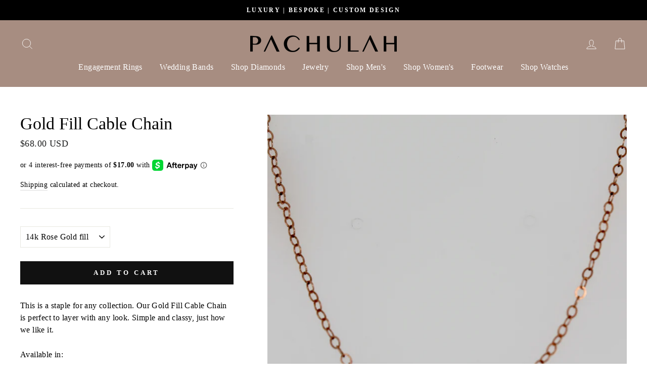

--- FILE ---
content_type: text/javascript
request_url: https://pachulah.com/cdn/shop/t/33/assets/globopreorder_params.js?v=149052131513587540521589682884
body_size: -294
content:
var GPOParams = {"id":8518,"shop_id":8504,"button_title":"Pre Order","button_description":"We will fulfill the item as soon as it becomes available","not_available_message":"Not available for Pre order","order_tag":"pre-order","preorder_stock_limited_message":"Only :stock items left in stock.","preorder_avaiable_message":"Available on:","line_property_name":"Pre-order item","products":{"2005850882114":{"id":444510,"shop_id":8504,"product_id":2005850882114,"variant_id":0,"button_text":"Pre-order now","button_description":"This piece will ship close to June 15th.","started_at":1589604720000,"finished_at":1591851120000,"show_timer":1,"available_auto":0,"status":1,"auto_enable_status":0,"variants":{"16409794412610":{"id":444511,"shop_id":8504,"product_id":2005850882114,"variant_id":16409794412610,"button_text":"Pre-order now","button_description":"This piece will ship close to June 15th.","started_at":1589604720000,"finished_at":1591851120000,"show_timer":1,"available_auto":0,"status":1,"auto_enable_status":3}}}}}